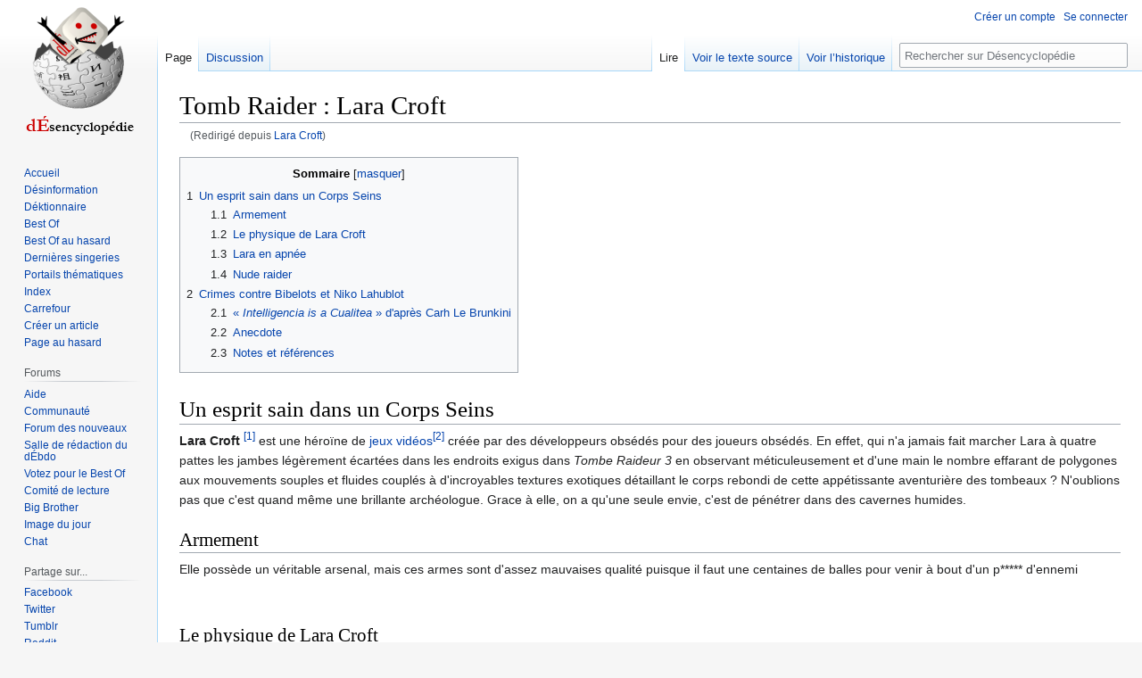

--- FILE ---
content_type: text/html; charset=UTF-8
request_url: https://desencyclopedie.org/wiki/Lara_Croft
body_size: 12810
content:
<!DOCTYPE html>
<html class="client-nojs" lang="fr" dir="ltr">
<head>
<meta charset="UTF-8"/>
<title>Tomb Raider : Lara Croft — Désencyclopédie</title>
<script>document.documentElement.className="client-js";RLCONF={"wgBreakFrames":false,"wgSeparatorTransformTable":[",\t."," \t,"],"wgDigitTransformTable":["",""],"wgDefaultDateFormat":"dmy","wgMonthNames":["","janvier","février","mars","avril","mai","juin","juillet","août","septembre","octobre","novembre","décembre"],"wgRequestId":"45a086400e55094fb769b6a7","wgCSPNonce":false,"wgCanonicalNamespace":"","wgCanonicalSpecialPageName":false,"wgNamespaceNumber":0,"wgPageName":"Tomb_Raider_:_Lara_Croft","wgTitle":"Tomb Raider : Lara Croft","wgCurRevisionId":757516,"wgRevisionId":757516,"wgArticleId":4878,"wgIsArticle":true,"wgIsRedirect":false,"wgAction":"view","wgUserName":null,"wgUserGroups":["*"],"wgCategories":["Pages utilisant la fonction d’analyseur DynamicPageList3","Derick","Internet","Super-héros","Femme intrigante","Jeu vidéo"],"wgPageContentLanguage":"fr","wgPageContentModel":"wikitext","wgRelevantPageName":"Tomb_Raider_:_Lara_Croft","wgRelevantArticleId":4878,"wgIsProbablyEditable"
:false,"wgRelevantPageIsProbablyEditable":false,"wgRestrictionEdit":[],"wgRestrictionMove":[],"wgRedirectedFrom":"Lara_Croft","wgMFDisplayWikibaseDescriptions":{"search":false,"nearby":false,"watchlist":false,"tagline":false},"wgVisualEditor":{"pageLanguageCode":"fr","pageLanguageDir":"ltr","pageVariantFallbacks":"fr"},"wgVector2022PreviewPages":[],"wgULSAcceptLanguageList":[],"wgULSCurrentAutonym":"français","wgInternalRedirectTargetUrl":"/wiki/Tomb_Raider_:_Lara_Croft","wgEditSubmitButtonLabelPublish":false,"wgULSPosition":"interlanguage","wgULSisCompactLinksEnabled":true};RLSTATE={"site.styles":"ready","user.styles":"ready","user":"ready","user.options":"loading","ext.cite.styles":"ready","skins.vector.styles.legacy":"ready","ext.relatedArticles.styles":"ready","ext.visualEditor.desktopArticleTarget.noscript":"ready","ext.uls.interlanguage":"ready"};RLPAGEMODULES=["mediawiki.action.view.redirect","ext.cite.ux-enhancements","site","mediawiki.page.ready","mediawiki.toc",
"skins.vector.legacy.js","ext.relatedArticles.readMore.bootstrap","ext.visualEditor.desktopArticleTarget.init","ext.visualEditor.targetLoader","ext.urlShortener.toolbar","ext.uls.compactlinks","ext.uls.interface"];</script>
<script>(RLQ=window.RLQ||[]).push(function(){mw.loader.implement("user.options@12s5i",function($,jQuery,require,module){mw.user.tokens.set({"patrolToken":"+\\","watchToken":"+\\","csrfToken":"+\\"});});});</script>
<link rel="stylesheet" href="/w/load.php?lang=fr&amp;modules=ext.cite.styles%7Cext.relatedArticles.styles%7Cext.uls.interlanguage%7Cext.visualEditor.desktopArticleTarget.noscript%7Cskins.vector.styles.legacy&amp;only=styles&amp;skin=vector"/>
<script async="" src="/w/load.php?lang=fr&amp;modules=startup&amp;only=scripts&amp;raw=1&amp;skin=vector"></script>
<meta name="ResourceLoaderDynamicStyles" content=""/>
<link rel="stylesheet" href="/w/load.php?lang=fr&amp;modules=site.styles&amp;only=styles&amp;skin=vector"/>
<meta name="generator" content="MediaWiki 1.39.7"/>
<meta name="format-detection" content="telephone=no"/>
<meta name="twitter:card" content="summary_large_image"/>
<meta name="viewport" content="width=1000"/>
<link rel="apple-touch-icon" href="/w/Apple-touch-icon.png"/>
<link rel="icon" href="//images.uncyclomedia.co/desencyclopedie/fr/6/64/Favicon.ico"/>
<link rel="search" type="application/opensearchdescription+xml" href="/w/opensearch_desc.php" title="Désencyclopédie (fr)"/>
<link rel="EditURI" type="application/rsd+xml" href="https://desencyclopedie.org/w/api.php?action=rsd"/>
<link rel="license" href="/wiki/D%C3%A9sencyclop%C3%A9die:Copyright"/>
<link rel="alternate" type="application/atom+xml" title="Flux Atom de Désencyclopédie" href="/w/index.php?title=Sp%C3%A9cial:Modifications_r%C3%A9centes&amp;feed=atom"/>
<link rel="canonical" href="https://desencyclopedie.org/wiki/Tomb_Raider_:_Lara_Croft"/>
	<meta property="og:type" content="article"/>

	<meta property="og:site_name" content="Désencyclopédie"/>

	<meta property="og:title" content="Tomb Raider : Lara Croft"/>

	<meta property="og:url" content="https://desencyclopedie.org/wiki/Tomb_Raider_:_Lara_Croft"/>

<meta property="og:title" content="Tomb Raider : Lara Croft"/>
<meta property="og:site_name" content="Désencyclopédie"/>
<meta property="og:url" content="https://desencyclopedie.org/wiki/Tomb_Raider_:_Lara_Croft"/>
<meta property="og:image" content="https://images.uncyclomedia.co/desencyclopedie/fr/b/bc/Wiki.png"/>
<meta property="article:modified_time" content="2024-11-04T12:56:02Z"/>
<meta property="article:published_time" content="2024-11-04T12:56:02Z"/>
<script type="application/ld+json">{"@context":"http:\/\/schema.org","@type":"Article","name":"Tomb Raider : Lara Croft \u2014 D\u00e9sencyclop\u00e9die","headline":"Tomb Raider : Lara Croft \u2014 D\u00e9sencyclop\u00e9die","mainEntityOfPage":"<span class=\"mw-page-title-main\">Tomb Raider : Lara Croft<\/span>","identifier":"https:\/\/desencyclopedie.org\/wiki\/Tomb_Raider_:_Lara_Croft","url":"https:\/\/desencyclopedie.org\/wiki\/Tomb_Raider_:_Lara_Croft","dateModified":"2024-11-04T12:56:02Z","datePublished":"2024-11-04T12:56:02Z","image":{"@type":"ImageObject","url":"https:\/\/images.uncyclomedia.co\/desencyclopedie\/fr\/b\/bc\/Wiki.png"},"author":{"@type":"Organization","name":"D\u00e9sencyclop\u00e9die","url":"https:\/\/desencyclopedie.org","logo":{"@type":"ImageObject","url":"https:\/\/images.uncyclomedia.co\/desencyclopedie\/fr\/b\/bc\/Wiki.png","caption":"D\u00e9sencyclop\u00e9die"}},"publisher":{"@type":"Organization","name":"D\u00e9sencyclop\u00e9die","url":"https:\/\/desencyclopedie.org","logo":{"@type":"ImageObject","url":"https:\/\/images.uncyclomedia.co\/desencyclopedie\/fr\/b\/bc\/Wiki.png","caption":"D\u00e9sencyclop\u00e9die"}},"potentialAction":{"@type":"SearchAction","target":"https:\/\/desencyclopedie.org\/w\/index.php?title=Sp%C3%A9cial:Search&search={search_term}","query-input":"required name=search_term"}}</script>
</head>
<body class="mediawiki ltr sitedir-ltr mw-hide-empty-elt ns-0 ns-subject page-Tomb_Raider_Lara_Croft rootpage-Tomb_Raider_Lara_Croft skin-vector action-view skin-vector-legacy vector-feature-language-in-header-enabled vector-feature-language-in-main-page-header-disabled vector-feature-language-alert-in-sidebar-disabled vector-feature-sticky-header-disabled vector-feature-sticky-header-edit-disabled vector-feature-table-of-contents-disabled vector-feature-visual-enhancement-next-disabled"><div id="mw-page-base" class="noprint"></div>
<div id="mw-head-base" class="noprint"></div>
<div id="content" class="mw-body" role="main">
	<a id="top"></a>
	<div id="siteNotice"></div>
	<div class="mw-indicators">
	</div>
	<h1 id="firstHeading" class="firstHeading mw-first-heading"><span class="mw-page-title-main">Tomb Raider : Lara Croft</span></h1>
	<div id="bodyContent" class="vector-body">
		<div id="siteSub" class="noprint">Un article de la désencyclopédie.</div>
		<div id="contentSub"><span class="mw-redirectedfrom">(Redirigé depuis <a href="/w/index.php?title=Lara_Croft&amp;redirect=no" class="mw-redirect" title="Lara Croft">Lara Croft</a>)</span></div>
		<div id="contentSub2"></div>
		
		<div id="jump-to-nav"></div>
		<a class="mw-jump-link" href="#mw-head">Aller à la navigation</a>
		<a class="mw-jump-link" href="#searchInput">Aller à la recherche</a>
		<div id="mw-content-text" class="mw-body-content mw-content-ltr" lang="fr" dir="ltr"><div class="mw-parser-output"><div id="toc" class="toc" role="navigation" aria-labelledby="mw-toc-heading"><input type="checkbox" role="button" id="toctogglecheckbox" class="toctogglecheckbox" style="display:none" /><div class="toctitle" lang="fr" dir="ltr"><h2 id="mw-toc-heading">Sommaire</h2><span class="toctogglespan"><label class="toctogglelabel" for="toctogglecheckbox"></label></span></div>
<ul>
<li class="toclevel-1 tocsection-1"><a href="#Un_esprit_sain_dans_un_Corps_Seins"><span class="tocnumber">1</span> <span class="toctext">Un esprit sain dans un Corps Seins</span></a>
<ul>
<li class="toclevel-2 tocsection-2"><a href="#Armement"><span class="tocnumber">1.1</span> <span class="toctext">Armement</span></a></li>
<li class="toclevel-2 tocsection-3"><a href="#Le_physique_de_Lara_Croft"><span class="tocnumber">1.2</span> <span class="toctext">Le physique de Lara Croft</span></a></li>
<li class="toclevel-2 tocsection-4"><a href="#Lara_en_apnée"><span class="tocnumber">1.3</span> <span class="toctext">Lara en apnée</span></a></li>
<li class="toclevel-2 tocsection-5"><a href="#Nude_raider"><span class="tocnumber">1.4</span> <span class="toctext">Nude raider</span></a></li>
</ul>
</li>
<li class="toclevel-1 tocsection-6"><a href="#Crimes_contre_Bibelots_et_Niko_Lahublot"><span class="tocnumber">2</span> <span class="toctext">Crimes contre Bibelots et Niko Lahublot</span></a>
<ul>
<li class="toclevel-2 tocsection-7"><a href="#«_Intelligencia_is_a_Cualitea_»_d&#39;après_Carh_Le_Brunkini"><span class="tocnumber">2.1</span> <span class="toctext">«&#160;<i>Intelligencia is a Cualitea</i>&#160;» d'après Carh Le Brunkini</span></a></li>
<li class="toclevel-2 tocsection-8"><a href="#Anecdote"><span class="tocnumber">2.2</span> <span class="toctext">Anecdote</span></a></li>
<li class="toclevel-2 tocsection-9"><a href="#Notes_et_références"><span class="tocnumber">2.3</span> <span class="toctext">Notes et références</span></a></li>
</ul>
</li>
</ul>
</div>

<h1><span class="mw-headline" id="Un_esprit_sain_dans_un_Corps_Seins">Un esprit sain dans un Corps Seins</span></h1>
<p><b>Lara Croft</b>  <sup id="cite_ref-1" class="reference"><a href="#cite_note-1">&#91;1&#93;</a></sup> est une héroïne de <a href="/wiki/Jeu_vid%C3%A9o" title="Jeu vidéo">jeux vidéos</a><sup id="cite_ref-2" class="reference"><a href="#cite_note-2">&#91;2&#93;</a></sup> créée par des développeurs obsédés pour des joueurs obsédés. En effet, qui n'a jamais fait marcher Lara à quatre pattes les jambes légèrement écartées dans les endroits exigus dans <i>Tombe Raideur 3</i> en observant méticuleusement et d'une main le nombre effarant de polygones aux mouvements souples et fluides couplés à d'incroyables textures exotiques détaillant le corps rebondi de cette appétissante aventurière des tombeaux&#160;?
N'oublions pas que c'est quand même une brillante archéologue. Grace à elle, on a qu'une seule envie, c'est de pénétrer dans des cavernes humides.
</p>
<h2><span class="mw-headline" id="Armement">Armement</span></h2>
<p>Elle possède un véritable arsenal, mais ces armes sont d'assez mauvaises qualité puisque il faut une centaines de balles pour venir à bout d'un p***** d'ennemi
</p><p><br />
</p>
<h2><span class="mw-headline" id="Le_physique_de_Lara_Croft">Le physique de Lara Croft</span></h2>
<p>Lara Croft est très très bonne, en gymnastique, car elle arrive à faire des saut périlleux de 2 mètres de haut tout en faisant une roulade en même temps.
Elle alterne aussi les cascades et les combats. On peut dire qu'elle a doublement la pêche.<sup id="cite_ref-3" class="reference"><a href="#cite_note-3">&#91;3&#93;</a></sup>
</p>
<h2><span id="Lara_en_apn.C3.A9e"></span><span class="mw-headline" id="Lara_en_apnée">Lara en apnée</span></h2>
<p>Grâce à une forte capacité pulmonaire, Lara est capable de rester plusieurs minutes en apnée.
</p>
<h2><span class="mw-headline" id="Nude_raider">Nude raider</span></h2>
<p>Non, il n'existe pas de code pour mettre lara à poil!
</p><p>Et en plus ils ont aucun intérêt...
</p>
<h1><span class="mw-headline" id="Crimes_contre_Bibelots_et_Niko_Lahublot">Crimes contre Bibelots et Niko Lahublot</span></h1>
<p>Lara Croft est aujourd'hui recherchée pour braconnage à cause de l'abattage massif d'espèces en voie d'extinction à coup d'armes de chasse non réglementaires. En effet, elle a exterminé le nombre ahurissant de 28 tigres, 59 lionnes, 35 gorilles et un dragon unique en son genre&#160;! Lara Croft semble avoir également pour passe-temps favori (du moins dans sa jeunesse) la séquestration de son vieux et lent serviteur dans un frigo de stockage à viandes...
</p>
<table align="center" cellpadding="5" cellspacing="5" style="background-color: #ddddff; border: solid 1px #B19F95">
<tbody><tr>
<td rowspan="2"><div class="floatright"><a href="/wiki/Fichier:Inspecteur_derrick.jpg" class="image"><img alt="Inspecteur derrick.jpg" src="//images.uncyclomedia.co/desencyclopedie/fr/thumb/1/15/Inspecteur_derrick.jpg/150px-Inspecteur_derrick.jpg" decoding="async" width="150" height="100" srcset="//images.uncyclomedia.co/desencyclopedie/fr/thumb/1/15/Inspecteur_derrick.jpg/225px-Inspecteur_derrick.jpg 1.5x, //images.uncyclomedia.co/desencyclopedie/fr/thumb/1/15/Inspecteur_derrick.jpg/300px-Inspecteur_derrick.jpg 2x" /></a></div>
</td>
<td><b>L'inspecteur Derrick radote&#160;:</b>
</td></tr>
<tr>
<td><i>&lt;&lt; Le report de la retraite a rajeuni mon audimat... &gt;&gt;</i>
</td></tr></tbody></table>
<p><br style="clear:both" />
</p><p><br />
</p>
<h2><span id=".C2.AB_Intelligencia_is_a_Cualitea_.C2.BB_d.27apr.C3.A8s_Carh_Le_Brunkini"></span><span class="mw-headline" id="«_Intelligencia_is_a_Cualitea_»_d'après_Carh_Le_Brunkini">«&#160;<i>Intelligencia is a Cualitea</i>&#160;» d'après Carh Le Brunkini</span></h2>
<p>Hmm, mais que vois-je&#160;?! Est-ce le minois d'un Crotale constipé&#160;? Non, c'est le nouveau Aid and Show-Her, un shampoing qui ravira les femmes les plus ... <b>Super</b> Mega <b>Sti</b>-le <b>Ciel</b>&#160;!  Et Lara Croft sponsorise ce nouveau shampoo-riture pour que le corps de rêve que vous avez devienne autrement identique&#160;! Ce sont des années de recherche sur le gène de la Connerose qui ont menés à ce nouveau produit naturel <sup id="cite_ref-4" class="reference"><a href="#cite_note-4">&#91;4&#93;</a></sup>.
</p><p>Aussi, Lara Croft a un  <b>Q</b>-10X + <b>I</b> très... attirant, ce qui laisse les femmes des joueurs obsédés rêveuses d'avoir un Q.I. aussi étendu que la surface d'une crêpe cuite dans une huître. Mais, il y a mieux encore, le nouveau Spécial K-ilo est pour vous&#160;! Des années de recherche dans le chocolat synthétique nous ont amenés à conclure que nos céréales ne font pas grossir <sup id="cite_ref-5" class="reference"><a href="#cite_note-5">&#91;5&#93;</a></sup>. Il faut préciser que l'alter-ego de Lara Croft, Laurent Craft, est considéré à l'heure actuelle comme l'un des plus grands super héros de ce siècle.
</p>
<div class="thumb tright"><div class="thumbinner" style="width:502px;"><a href="/wiki/Fichier:Feuille_de_Chou.gif" class="image"><img alt="" src="//images.uncyclomedia.co/desencyclopedie/fr/thumb/e/ef/Feuille_de_Chou.gif/500px-Feuille_de_Chou.gif" decoding="async" width="500" height="301" class="thumbimage" srcset="//images.uncyclomedia.co/desencyclopedie/fr/thumb/e/ef/Feuille_de_Chou.gif/750px-Feuille_de_Chou.gif 1.5x, //images.uncyclomedia.co/desencyclopedie/fr/thumb/e/ef/Feuille_de_Chou.gif/1000px-Feuille_de_Chou.gif 2x" /></a>  <div class="thumbcaption"><div class="magnify"><a href="/wiki/Fichier:Feuille_de_Chou.gif" class="internal" title="Agrandir"></a></div>Offre exceptionnelle&#160;: Votre Journal préféré a plus de pages pour le même prix&#160;!</div></div></div>
<p><br />
<i>Remarque&#160;:</i> À ne pas confondre avec le Lard a Crosses qui est une spécialité de jambon de la ville de Parmesan (disponible en Import par la voie des Cochons d'Inde) et à ne pas confondre avec <a href="/wiki/Manga" title="Manga">d'autres horreurs</a> faites par des développeurs japonais.
</p>
<h2><span class="mw-headline" id="Anecdote">Anecdote</span></h2>
<p>Il est faux de dire que quand on joue à Tomb Raider, on passe son temps à mater le postérieur de l’héroïne. On peut aussi admirer ses hanches quand elle fait le poirier...
</p>
<h2><span id="Notes_et_r.C3.A9f.C3.A9rences"></span><span class="mw-headline" id="Notes_et_références">Notes et références</span></h2>
<div class="mw-references-wrap"><ol class="references">
<li id="cite_note-1"><span class="mw-cite-backlink"><a href="#cite_ref-1">↑</a></span> <span class="reference-text">ou Lara Crotte appelé au Québec</span>
</li>
<li id="cite_note-2"><span class="mw-cite-backlink"><a href="#cite_ref-2">↑</a></span> <span class="reference-text">et non du porto</span>
</li>
<li id="cite_note-3"><span class="mw-cite-backlink"><a href="#cite_ref-3">↑</a></span> <span class="reference-text">ce qui en fait une super femme</span>
</li>
<li id="cite_note-4"><span class="mw-cite-backlink"><a href="#cite_ref-4">↑</a></span> <span class="reference-text">Fabriqué sans additif chimique après l'assemblage et la vente en grande distribution</span>
</li>
<li id="cite_note-5"><span class="mw-cite-backlink"><a href="#cite_ref-5">↑</a></span> <span class="reference-text">Le régime doit être adapté à la masse corporelle de la personne et les résultats ne sont valables que dans un bol de 10 mm² au maximum</span>
</li>
</ol></div>
<p>&#160;
</p>
<table style="margin:0 auto; border:solid; color:#000000; background:#ef7800" align="center" cellpadding="8">

<tbody><tr>
<th align="center" style="background:#ea4f00; color:#000000"><div class="floatleft"><a href="/wiki/Fichier:ModeleHeros.jpg" class="image"><img alt="ModeleHeros.jpg" src="//images.uncyclomedia.co/desencyclopedie/fr/thumb/d/db/ModeleHeros.jpg/80px-ModeleHeros.jpg" decoding="async" width="80" height="66" srcset="//images.uncyclomedia.co/desencyclopedie/fr/thumb/d/db/ModeleHeros.jpg/120px-ModeleHeros.jpg 1.5x, //images.uncyclomedia.co/desencyclopedie/fr/thumb/d/db/ModeleHeros.jpg/160px-ModeleHeros.jpg 2x" /></a></div><br /><b>Agents secrets, Héros et autres armes de destruction massives humaines qui font des cascades de ouf en mangeant un nombre ahurissant d'adversaires avec des techniques d'arts martiaux ou d'arts mafeux démentielles tous les jours au petit déjeuner</b>
</th></tr>
<tr>
<td align="center">
<p><b><a href="/wiki/Agent_ZZZ" title="Agent ZZZ">Agent ZZZ</a> • <a href="/wiki/James_Bond" title="James Bond">James Bond</a> • <a href="/wiki/Jedi" title="Jedi">Jedi</a> • <a href="/wiki/Ken_le_survivant" title="Ken le survivant">Kenshiro</a> • <a href="/wiki/Lara_Croft" class="mw-redirect" title="Lara Croft">Lara Croft</a> • <a href="/wiki/Saint_Seiya" title="Saint Seiya">Les Chevaliers Du Zodiaque</a> • <a href="/wiki/Immortel" title="Immortel">Les immortels</a> • <a href="/wiki/Sam_Fisher" title="Sam Fisher">Sam Fisher</a> • <a href="/wiki/Solid_Snake" title="Solid Snake">Solid Snake</a> • <a href="/wiki/SOS_Croco" title="SOS Croco">SOS Croco</a> • <a href="/wiki/Totally_Spies!" title="Totally Spies!">Totally Spies!</a> • <a href="/wiki/Emo" class="mw-redirect" title="Emo">Emo Rangers</a> </b>
</p>
</td></tr>
</tbody></table>
<p><br clear="all" />
</p>
<table class="WSerieH" id="Planète" style="width:100%; margin:0 auto; background-color:#cedaf2; padding:5px; border:1px solid #003399">
<tbody><tr>
<td align="center" bgcolor="#003399"><font color="white"> <b>Les Super Héros&#160;! Heureusement qu'ils sont là&#160;! Ils vont sauver le monde&#160;!</b>
</font></td></tr>
<tr>
<td align="center"><div class="floatleft"><a href="/wiki/Fichier:Batgirl.gif" class="image"><img alt="Batgirl.gif" src="//images.uncyclomedia.co/desencyclopedie/fr/thumb/a/a5/Batgirl.gif/170px-Batgirl.gif" decoding="async" width="170" height="124" srcset="//images.uncyclomedia.co/desencyclopedie/fr/thumb/a/a5/Batgirl.gif/255px-Batgirl.gif 1.5x, //images.uncyclomedia.co/desencyclopedie/fr/a/a5/Batgirl.gif 2x" /></a></div> <big><font color="yellow">·</font></big><br /><a href="/wiki/Ashrita_Furman" title="Ashrita Furman">Ashritafur Man</a> • <a href="/wiki/Batman" title="Batman">Batman</a> • <a href="/wiki/Bruce_Willis" title="Bruce Willis">Bruce Willis</a> • <a href="/wiki/Capitaine_Flam" class="mw-redirect" title="Capitaine Flam">Capitaine Flam</a> • <a href="/wiki/Chuckworm_Norris" title="Chuckworm Norris">Chuckworm Norris</a> • <a href="/wiki/Emo" class="mw-redirect" title="Emo">Emo Rangers</a> • <a href="/wiki/Goldorak" title="Goldorak">Goldorak</a> • <a href="/wiki/Iron_Man" title="Iron Man">Iron Man</a> • <a href="/wiki/Justicier_De_Parking" title="Justicier De Parking">Justicier De Parking</a> • <a href="/wiki/Lara_Croft" class="mw-redirect" title="Lara Croft">Lara Croft</a> • <a href="/wiki/Ligue_des_H%C3%A9ros_Super" title="Ligue des Héros Super">la Ligue des Héros Super</a> • <a href="/wiki/Ma_bite_c%27est_de_la_dynamite" title="Ma bite c&#39;est de la dynamite">Ma bite c'est de la dynamite</a> • <a href="/wiki/MacGyver" title="MacGyver">MacGyver</a> • <a href="/wiki/Mickael_Vendetta" class="mw-redirect" title="Mickael Vendetta">Mickael Vendetta</a> • <a href="/wiki/Musclor" title="Musclor">Musclor</a> • <a href="/wiki/Musulman" title="Musulman">Musulman</a> • <a href="/wiki/Petoman" title="Petoman">Petoman</a> • <a href="/wiki/Spiderman" title="Spiderman">Spiderman</a> • <a href="/wiki/Super_Paki" title="Super Paki">Super Paki</a> • <a href="/wiki/Superman" title="Superman">Superman</a> (et <a href="/wiki/Clark_Kent" title="Clark Kent">Clark Kent</a>) • <a href="/wiki/The_Strokes" title="The Strokes">The Strokes</a> • <a href="/wiki/X-Men" class="mw-redirect" title="X-Men">X-Men</a> • <a href="/wiki/Zorro" title="Zorro">Zorro</a>
</td></tr></tbody></table>
<p><br style="clear:both" />
</p>
<table class="WSerieH" id="Planète" style="margin:0 auto; background-color:#FF99FF; padding:5px; border:2px solid #CC33CC">
<tbody><tr>
<td align="center" bgcolor="#CC33CC"><font color="white"> <b>Des femmes... intrigantes</b>
</font></td></tr>
<tr>
<td align="center"><div class="floatleft"><a href="/wiki/Fichier:Paris_Hilton_PopArt.jpg" class="image"><img alt="Paris Hilton PopArt.jpg" src="//images.uncyclomedia.co/desencyclopedie/fr/thumb/9/97/Paris_Hilton_PopArt.jpg/130px-Paris_Hilton_PopArt.jpg" decoding="async" width="130" height="91" srcset="//images.uncyclomedia.co/desencyclopedie/fr/thumb/9/97/Paris_Hilton_PopArt.jpg/195px-Paris_Hilton_PopArt.jpg 1.5x, //images.uncyclomedia.co/desencyclopedie/fr/thumb/9/97/Paris_Hilton_PopArt.jpg/260px-Paris_Hilton_PopArt.jpg 2x" /></a></div> <big><font color="yellow">·</font></big><small><a href="/wiki/Amanda_Lear" title="Amanda Lear">Amanda Lear</a> • <a href="/wiki/Am%C3%A9lie_Nothomb" title="Amélie Nothomb">Amélie Nothomb</a> • <a href="/wiki/Bernadette_Scoubidou" title="Bernadette Scoubidou">Bernadette Scoubidou</a> • <a href="/wiki/Bernadette_Soubirous" title="Bernadette Soubirous">Bernadette Soubirous</a> • <a href="/wiki/Britney_Spears" title="Britney Spears">Britney Spears</a> • <a href="/wiki/Carla_Bruni" title="Carla Bruni">Carla Bruni</a> • <a href="/wiki/Cassandre" title="Cassandre">Cassandre</a> • <a href="/wiki/Femme_%C3%A0_barbe" title="Femme à barbe">Carrie Fisher</a> • <a href="/wiki/Catherine_S%C3%A9gurane" title="Catherine Ségurane">Catherine Ségurane</a> • <a href="/wiki/Femme_%C3%A0_barbe" title="Femme à barbe">Clémentine Delait</a> • <a href="/wiki/Dalida" title="Dalida">Dalida</a> • <a href="/wiki/Dame_Marozia" title="Dame Marozia">Dame Marozia</a> • <a href="/wiki/Elizabeth_Teissier" title="Elizabeth Teissier">Elizabeth Teissier</a> • <a href="/wiki/%C3%88ve" title="Ève">Ève</a> • <a href="/wiki/Goldevaine_de_Navarre" title="Goldevaine de Navarre">Goldevaine de Navarre</a> • <a href="/wiki/Ingrid_Betancourt" title="Ingrid Betancourt">Ingrid Betancourt</a> • <a href="/wiki/Jeanne_d%27Arc" title="Jeanne d&#39;Arc">Jeanne d'Arc</a> • <a href="/wiki/La_belle_H%C3%A9l%C3%A8ne" title="La belle Hélène">La belle Hélène</a> • <a href="/wiki/Lady_Diana" title="Lady Diana">Lady Diana</a> • <a href="/wiki/Lara_Croft" class="mw-redirect" title="Lara Croft">Lara Croft</a> • <a href="/wiki/La_Vierge_Marie" title="La Vierge Marie">La Vierge Marie</a> • <a href="/wiki/Laure_Manaudou" title="Laure Manaudou">Laure Manaudou</a> • <a href="/wiki/Godivisme" title="Godivisme">Lady Godiva</a> • <a href="/wiki/Lorie" title="Lorie">Lorie</a> • <a href="/wiki/Marie-Antoinette" class="mw-redirect" title="Marie-Antoinette">Marie-Antoinette</a> • <a href="/wiki/Marie-Madeleine" title="Marie-Madeleine">Marie-Madeleine</a> • <a href="/wiki/M%C3%A8re_Teresa" title="Mère Teresa">Mère Teresa</a> • <a href="/wiki/Monica_Lewinsky" class="mw-redirect" title="Monica Lewinsky">Monica Lewinsky</a> • <a href="/wiki/Olimpia_Maidalchini" title="Olimpia Maidalchini">Olimpia Maidalchini</a> • <a href="/wiki/Pamela_Anderson" title="Pamela Anderson">Pamela Anderson</a> • <a href="/wiki/Papesse_Jeanne" title="Papesse Jeanne">Papesse Jeanne</a> • <a href="/wiki/Paris_Hilton" title="Paris Hilton">Paris Hilton</a> • <a href="/wiki/Scarlett_Johansson" title="Scarlett Johansson">Scarlett Johansson</a> • <a href="/wiki/S%C3%A9gol%C3%A8ne_Royal" title="Ségolène Royal">Ségolène Royal</a> • <a href="/wiki/Trimammophilie" title="Trimammophilie">Sainte Gwenn</a> • <a href="/wiki/Val%C3%A9rie_Damidot" title="Valérie Damidot">Valérie Damidot</a> • <a href="/wiki/Femme_%C3%A0_barbe" title="Femme à barbe">Sainte Wilgeforte</a> • <a href="/wiki/S%C5%93ur_Emmanuelle" title="Sœur Emmanuelle">Sœur Emmanuelle</a> • <a href="/wiki/Ta_m%C3%A8re" class="mw-redirect" title="Ta mère">Ta mère</a> • <a href="/wiki/Zahia_Dehar" title="Zahia Dehar">Zahia Dehar</a>
</small></td></tr></tbody></table>
<p><br />
</p>
<table border="0" cellpadding="0" width="100%" style="border:solid #66A7CC 1px; margin:0em ; background-color: #FCFFFF; font-size: 100%;">

<tbody><tr>
<td align="center"><a href="/wiki/Fichier:Rubik.png" class="image"><img alt="Rubik.png" src="//images.uncyclomedia.co/desencyclopedie/fr/thumb/2/2a/Rubik.png/30px-Rubik.png" decoding="async" width="30" height="30" srcset="//images.uncyclomedia.co/desencyclopedie/fr/thumb/2/2a/Rubik.png/45px-Rubik.png 1.5x, //images.uncyclomedia.co/desencyclopedie/fr/thumb/2/2a/Rubik.png/60px-Rubik.png 2x" /></a>&#160;&#160;<b><a href="/wiki/Portail:Jeux_et_jouets" title="Portail:Jeux et jouets">Portail des jeux et jouets</a></b>
</td></tr></tbody></table><p><br style="clear:both" />
</p><p><br />
</p>
<div style="clear:both; margin-top: 3em">
<div class="vboinfobox" style="margin: auto;">Cet article a une chance non nulle de figurer dans le <a href="/wiki/Cat%C3%A9gorie:BestOf" title="Catégorie:BestOf">Best Of</a> ou de ne pas en être.<br />S'il vous a enthousiasmé, votez pour lui sur sa <a rel="nofollow" class="external text" href="https://desencyclopedie.org/w/index.php?title=Tomb_Raider_:_Lara_Croft&amp;action=edit&amp;prefix=Forum:VBO/&amp;preload=Modèle:Blablolalie&amp;create=VBO&amp;editintro=Modèle:Blablo_Picasso">page de vote</a>&#160;! Ou pas.</div>
</div>
<!-- 
NewPP limit report
Cached time: 20260102000119
Cache expiry: 2592000
Reduced expiry: false
Complications: [show‐toc]
CPU time usage: 0.068 seconds
Real time usage: 0.091 seconds
Preprocessor visited node count: 188/1000000
Post‐expand include size: 5208/2097152 bytes
Template argument size: 55/2097152 bytes
Highest expansion depth: 8/100
Expensive parser function count: 1/100
Unstrip recursion depth: 0/20
Unstrip post‐expand size: 1446/5000000 bytes
-->
<!--
Transclusion expansion time report (%,ms,calls,template)
100.00%   24.568      1 -total
 50.74%   12.466      1 Modèle:VBO
 22.35%    5.491      1 Modèle:Vedette
 19.24%    4.726      1 Modèle:Lien_vers_VBO
 12.52%    3.076      1 Modèle:Lien_vers_portail
  4.77%    1.171      1 Modèle:Héros
  4.75%    1.167      1 Portail:Jeux_et_jouets/lien
  4.02%    0.988      1 Modèle:Femmes_intrigantes
  3.98%    0.979      3 Modèle:Clr
  3.79%    0.932      1 Modèle:C
-->

<!-- Saved in parser cache with key uncy_fr:pcache:idhash:4878-0!canonical and timestamp 20260102000119 and revision id 757516.
 -->
</div>
<div class="printfooter" data-nosnippet="">Récupérée de «&#160;<a dir="ltr" href="https://desencyclopedie.org/w/index.php?title=Tomb_Raider_:_Lara_Croft&amp;oldid=757516">https://desencyclopedie.org/w/index.php?title=Tomb_Raider_:_Lara_Croft&amp;oldid=757516</a>&#160;»</div></div>
		<div id="catlinks" class="catlinks" data-mw="interface"><div id="mw-normal-catlinks" class="mw-normal-catlinks"><a href="/wiki/Sp%C3%A9cial:Cat%C3%A9gories" title="Spécial:Catégories">Catégories</a> : <ul><li><a href="/wiki/Cat%C3%A9gorie:Pages_utilisant_la_fonction_d%E2%80%99analyseur_DynamicPageList3" title="Catégorie:Pages utilisant la fonction d’analyseur DynamicPageList3">Pages utilisant la fonction d’analyseur DynamicPageList3</a></li><li><a href="/w/index.php?title=Cat%C3%A9gorie:Derick&amp;action=edit&amp;redlink=1" class="new" title="Catégorie:Derick (page inexistante)">Derick</a></li><li><a href="/wiki/Cat%C3%A9gorie:Internet" title="Catégorie:Internet">Internet</a></li><li><a href="/wiki/Cat%C3%A9gorie:Super-h%C3%A9ros" title="Catégorie:Super-héros">Super-héros</a></li><li><a href="/wiki/Cat%C3%A9gorie:Femme_intrigante" title="Catégorie:Femme intrigante">Femme intrigante</a></li><li><a href="/wiki/Cat%C3%A9gorie:Jeu_vid%C3%A9o" title="Catégorie:Jeu vidéo">Jeu vidéo</a></li></ul></div></div>
	</div>
</div>
<div id='mw-data-after-content'>
	<div class="read-more-container"></div>
</div>

<div id="mw-navigation">
	<h2>Menu de navigation</h2>
	<div id="mw-head">
		

<nav id="p-personal" class="vector-menu mw-portlet mw-portlet-personal vector-user-menu-legacy" aria-labelledby="p-personal-label" role="navigation"  >
	<h3
		id="p-personal-label"
		
		class="vector-menu-heading "
	>
		<span class="vector-menu-heading-label">Outils personnels</span>
	</h3>
	<div class="vector-menu-content">
		
		<ul class="vector-menu-content-list"><li id="pt-createaccount" class="mw-list-item"><a href="/w/index.php?title=Sp%C3%A9cial:Cr%C3%A9er_un_compte&amp;returnto=Tomb+Raider+%3A+Lara+Croft" title="Nous vous encourageons à créer un compte utilisateur et vous connecter ; ce n’est cependant pas obligatoire."><span>Créer un compte</span></a></li><li id="pt-login" class="mw-list-item"><a href="/w/index.php?title=Sp%C3%A9cial:Connexion&amp;returnto=Tomb+Raider+%3A+Lara+Croft" title="Nous vous encourageons à vous connecter ; ce n’est cependant pas obligatoire. [o]" accesskey="o"><span>Se connecter</span></a></li></ul>
		
	</div>
</nav>

		<div id="left-navigation">
			

<nav id="p-namespaces" class="vector-menu mw-portlet mw-portlet-namespaces vector-menu-tabs vector-menu-tabs-legacy" aria-labelledby="p-namespaces-label" role="navigation"  >
	<h3
		id="p-namespaces-label"
		
		class="vector-menu-heading "
	>
		<span class="vector-menu-heading-label">Espaces de noms</span>
	</h3>
	<div class="vector-menu-content">
		
		<ul class="vector-menu-content-list"><li id="ca-nstab-main" class="selected mw-list-item"><a href="/wiki/Tomb_Raider_:_Lara_Croft" title="Voir la page [c]" accesskey="c"><span>Page</span></a></li><li id="ca-talk" class="mw-list-item"><a href="/wiki/Discussion:Tomb_Raider_:_Lara_Croft" rel="discussion" title="Discussion au sujet de cette page de contenu [t]" accesskey="t"><span>Discussion</span></a></li></ul>
		
	</div>
</nav>

			

<nav id="p-variants" class="vector-menu mw-portlet mw-portlet-variants emptyPortlet vector-menu-dropdown" aria-labelledby="p-variants-label" role="navigation"  >
	<input type="checkbox"
		id="p-variants-checkbox"
		role="button"
		aria-haspopup="true"
		data-event-name="ui.dropdown-p-variants"
		class="vector-menu-checkbox"
		aria-labelledby="p-variants-label"
	/>
	<label
		id="p-variants-label"
		 aria-label="Modifier la variante de langue"
		class="vector-menu-heading "
	>
		<span class="vector-menu-heading-label">français</span>
	</label>
	<div class="vector-menu-content">
		
		<ul class="vector-menu-content-list"></ul>
		
	</div>
</nav>

		</div>
		<div id="right-navigation">
			

<nav id="p-views" class="vector-menu mw-portlet mw-portlet-views vector-menu-tabs vector-menu-tabs-legacy" aria-labelledby="p-views-label" role="navigation"  >
	<h3
		id="p-views-label"
		
		class="vector-menu-heading "
	>
		<span class="vector-menu-heading-label">Affichages</span>
	</h3>
	<div class="vector-menu-content">
		
		<ul class="vector-menu-content-list"><li id="ca-view" class="selected mw-list-item"><a href="/wiki/Tomb_Raider_:_Lara_Croft"><span>Lire</span></a></li><li id="ca-viewsource" class="mw-list-item"><a href="/w/index.php?title=Tomb_Raider_:_Lara_Croft&amp;action=edit" title="Cette page est protégée.&#10;Vous pouvez toutefois en visualiser la source. [e]" accesskey="e"><span>Voir le texte source</span></a></li><li id="ca-history" class="mw-list-item"><a href="/w/index.php?title=Tomb_Raider_:_Lara_Croft&amp;action=history" title="Historique des versions de cette page [h]" accesskey="h"><span>Voir l’historique</span></a></li></ul>
		
	</div>
</nav>

			

<nav id="p-cactions" class="vector-menu mw-portlet mw-portlet-cactions emptyPortlet vector-menu-dropdown" aria-labelledby="p-cactions-label" role="navigation"  title="Plus d’options" >
	<input type="checkbox"
		id="p-cactions-checkbox"
		role="button"
		aria-haspopup="true"
		data-event-name="ui.dropdown-p-cactions"
		class="vector-menu-checkbox"
		aria-labelledby="p-cactions-label"
	/>
	<label
		id="p-cactions-label"
		
		class="vector-menu-heading "
	>
		<span class="vector-menu-heading-label">Plus</span>
	</label>
	<div class="vector-menu-content">
		
		<ul class="vector-menu-content-list"></ul>
		
	</div>
</nav>

			
<div id="p-search" role="search" class="vector-search-box-vue  vector-search-box-show-thumbnail vector-search-box-auto-expand-width vector-search-box">
	<div>
			<h3 >
				<label for="searchInput">Rechercher</label>
			</h3>
		<form action="/w/index.php" id="searchform"
			class="vector-search-box-form">
			<div id="simpleSearch"
				class="vector-search-box-inner"
				 data-search-loc="header-navigation">
				<input class="vector-search-box-input"
					 type="search" name="search" placeholder="Rechercher sur Désencyclopédie" aria-label="Rechercher sur Désencyclopédie" autocapitalize="sentences" title="Rechercher sur Désencyclopédie [f]" accesskey="f" id="searchInput"
				>
				<input type="hidden" name="title" value="Spécial:Recherche">
				<input id="mw-searchButton"
					 class="searchButton mw-fallbackSearchButton" type="submit" name="fulltext" title="Rechercher les pages comportant ce texte." value="Rechercher">
				<input id="searchButton"
					 class="searchButton" type="submit" name="go" title="Accédez à une page du même nom si elle existe" value="Lire">
			</div>
		</form>
	</div>
</div>

		</div>
	</div>
	

<div id="mw-panel">
	<div id="p-logo" role="banner">
		<a class="mw-wiki-logo" href="/wiki/Accueil"
			title="Visiter la page d’accueil"></a>
	</div>
	

<nav id="p-navigation" class="vector-menu mw-portlet mw-portlet-navigation vector-menu-portal portal" aria-labelledby="p-navigation-label" role="navigation"  >
	<h3
		id="p-navigation-label"
		
		class="vector-menu-heading "
	>
		<span class="vector-menu-heading-label">Navigation</span>
	</h3>
	<div class="vector-menu-content">
		
		<ul class="vector-menu-content-list"><li id="n-mainpage" class="mw-list-item"><a href="/wiki/Accueil" title="Visiter la page d’accueil du site [z]" accesskey="z"><span>Accueil</span></a></li><li id="n-Désinformation" class="mw-list-item"><a href="/wiki/D%C3%A9sinformation:Accueil"><span>Désinformation</span></a></li><li id="n-Déktionnaire" class="mw-list-item"><a href="/wiki/D%C3%A9ktionnaire"><span>Déktionnaire</span></a></li><li id="n-Best-Of" class="mw-list-item"><a href="/wiki/Cat%C3%A9gorie:BestOf"><span>Best Of</span></a></li><li id="n-Best-Of-au-hasard" class="mw-list-item"><a href="/wiki/Sp%C3%A9cial:RandomInCategory/BestOf"><span>Best Of au hasard</span></a></li><li id="n-recentchanges" class="mw-list-item"><a href="/wiki/Sp%C3%A9cial:Modifications_r%C3%A9centes" title="Liste des dernières singeries sur le wiki [r]" accesskey="r"><span>Dernières singeries</span></a></li><li id="n-Portails-thématiques" class="mw-list-item"><a href="/wiki/Portail:Accueil"><span>Portails thématiques</span></a></li><li id="n-Index" class="mw-list-item"><a href="/wiki/Cat%C3%A9gorie:Tout"><span>Index</span></a></li><li id="n-Carrefour" class="mw-list-item"><a href="/wiki/D%C3%A9sencyclop%C3%A9die:Carrefour"><span>Carrefour</span></a></li><li id="n-Créer-un-article" class="mw-list-item"><a href="/wiki/D%C3%A9sencyclop%C3%A9die:Cr%C3%A9er_Un_Article"><span>Créer un article</span></a></li><li id="n-randompage" class="mw-list-item"><a href="/wiki/Sp%C3%A9cial:Page_au_hasard" title="Afficher une page au hasard [x]" accesskey="x"><span>Page au hasard</span></a></li></ul>
		
	</div>
</nav>

	

<nav id="p-Forums" class="vector-menu mw-portlet mw-portlet-Forums vector-menu-portal portal" aria-labelledby="p-Forums-label" role="navigation"  >
	<h3
		id="p-Forums-label"
		
		class="vector-menu-heading "
	>
		<span class="vector-menu-heading-label">Forums</span>
	</h3>
	<div class="vector-menu-content">
		
		<ul class="vector-menu-content-list"><li id="n-Aide" class="mw-list-item"><a href="/wiki/Forum:%CE%91%CF%81%CF%89%CE%B3%CE%AE"><span>Aide</span></a></li><li id="n-portal" class="mw-list-item"><a href="/wiki/Forum:Des_singes" title="À propos du projet, ce que vous pouvez faire, où trouver les informations"><span>Communauté</span></a></li><li id="n-Forum-des-nouveaux" class="mw-list-item"><a href="/wiki/Forum:Des_singes/Forum_des_nouveaux"><span>Forum des nouveaux</span></a></li><li id="n-Salle-de-rédaction-du-dÉbdo" class="mw-list-item"><a href="/wiki/Forum:Des_singes/d%C3%89bdo/Janvier_2026"><span>Salle de rédaction du dÉbdo</span></a></li><li id="n-Votez-pour-le-Best-Of" class="mw-list-item"><a href="/wiki/Forum:VBO"><span>Votez pour le Best Of</span></a></li><li id="n-Comité-de-lecture" class="mw-list-item"><a href="/wiki/Forum:Devis_gratuit"><span>Comité de lecture</span></a></li><li id="n-Big-Brother" class="mw-list-item"><a href="/wiki/Forum:Big_Brother"><span>Big Brother</span></a></li><li id="n-Image-du-jour" class="mw-list-item"><a href="/wiki/Forum:Image_du_jour"><span>Image du jour</span></a></li><li id="n-Chat" class="mw-list-item"><a href="/wiki/D%C3%A9sencyclop%C3%A9die:Jabber"><span>Chat</span></a></li></ul>
		
	</div>
</nav>


<nav id="p-Partage_sur..." class="vector-menu mw-portlet mw-portlet-Partage_sur vector-menu-portal portal" aria-labelledby="p-Partage_sur...-label" role="navigation"  >
	<h3
		id="p-Partage_sur...-label"
		
		class="vector-menu-heading "
	>
		<span class="vector-menu-heading-label">Partage sur...</span>
	</h3>
	<div class="vector-menu-content">
		
		<ul class="vector-menu-content-list"><li id="n-Facebook" class="mw-list-item"><a href="https://www.facebook.com/sharer/sharer.php?u=https:https://desencyclopedie.org/wiki/Accueil&amp;return_uri=https://desencyclopedie.org/wiki/Accueil&amp;return_url=https://desencyclopedie.org/wiki/Accueil&amp;return=https://desencyclopedie.org/wiki/Accueil" rel="nofollow"><span>Facebook</span></a></li><li id="n-Twitter" class="mw-list-item"><a href="https://twitter.com/share?url=https://desencyclopedie.org/wiki/Accueil" rel="nofollow"><span>Twitter</span></a></li><li id="n-Tumblr" class="mw-list-item"><a href="http://www.tumblr.com/share/link?url=https://desencyclopedie.org/wiki/Accueil" rel="nofollow"><span>Tumblr</span></a></li><li id="n-Reddit" class="mw-list-item"><a href="http://www.reddit.com/submit?url=https://desencyclopedie.org/wiki/Accueil" rel="nofollow"><span>Reddit</span></a></li></ul>
		
	</div>
</nav>


<nav id="p-tb" class="vector-menu mw-portlet mw-portlet-tb vector-menu-portal portal" aria-labelledby="p-tb-label" role="navigation"  >
	<h3
		id="p-tb-label"
		
		class="vector-menu-heading "
	>
		<span class="vector-menu-heading-label">Boîte à gants</span>
	</h3>
	<div class="vector-menu-content">
		
		<ul class="vector-menu-content-list"><li id="t-whatlinkshere" class="mw-list-item"><a href="/wiki/Sp%C3%A9cial:Pages_li%C3%A9es/Tomb_Raider_:_Lara_Croft" title="Liste des pages liées qui pointent sur celle-ci [j]" accesskey="j"><span>Pages liées</span></a></li><li id="t-recentchangeslinked" class="mw-list-item"><a href="/wiki/Sp%C3%A9cial:Suivi_des_liens/Tomb_Raider_:_Lara_Croft" rel="nofollow" title="Liste des modifications récentes des pages appelées par celle-ci [k]" accesskey="k"><span>Suivi des pages liées</span></a></li><li id="t-specialpages" class="mw-list-item"><a href="/wiki/Sp%C3%A9cial:Pages_sp%C3%A9ciales" title="Liste de toutes les pages spéciales [q]" accesskey="q"><span>Pages spéciales</span></a></li><li id="t-print" class="mw-list-item"><a href="javascript:print();" rel="alternate" title="Version imprimable de cette page [p]" accesskey="p"><span>Version imprimable</span></a></li><li id="t-permalink" class="mw-list-item"><a href="/w/index.php?title=Tomb_Raider_:_Lara_Croft&amp;oldid=757516" title="Adresse permanente de cette version de cette page"><span>Lien permanent</span></a></li><li id="t-info" class="mw-list-item"><a href="/w/index.php?title=Tomb_Raider_:_Lara_Croft&amp;action=info" title="Davantage d’informations sur cette page"><span>Informations sur la page</span></a></li><li id="t-urlshortener" class="mw-list-item"><a href="/w/index.php?title=Sp%C3%A9cial:UrlShortener&amp;url=https%3A%2F%2Fdesencyclopedie.org%2Fwiki%2FTomb_Raider_%3A_Lara_Croft"><span>Obtenir l'URL raccourcie</span></a></li></ul>
		
	</div>
</nav>

	

<nav id="p-lang" class="vector-menu mw-portlet mw-portlet-lang vector-menu-portal portal" aria-labelledby="p-lang-label" role="navigation"  >
	<h3
		id="p-lang-label"
		
		class="vector-menu-heading "
	>
		<span class="vector-menu-heading-label">Dans d’autres langues</span>
	</h3>
	<div class="vector-menu-content">
		
		<ul class="vector-menu-content-list"><li class="interlanguage-link interwiki-en mw-list-item"><a href="https://en.uncyclopedia.co/wiki/Lara_Croft" title="Lara Croft – English" lang="en" hreflang="en" class="interlanguage-link-target"><span>English</span></a></li><li class="interlanguage-link interwiki-fi mw-list-item"><a href="https://hikipedia.org/wiki/Lara_Croft" title="Lara Croft – suomi" lang="fi" hreflang="fi" class="interlanguage-link-target"><span>Suomi</span></a></li><li class="interlanguage-link interwiki-it mw-list-item"><a href="https://nonciclopedia.org/wiki/Lara_Croft" title="Lara Croft – italiano" lang="it" hreflang="it" class="interlanguage-link-target"><span>Italiano</span></a></li><li class="interlanguage-link interwiki-pt mw-list-item"><a href="http://desciclopedia.ws/wiki/Lara_Croft" title="Lara Croft – português" lang="pt" hreflang="pt" class="interlanguage-link-target"><span>Português</span></a></li><li class="interlanguage-link interwiki-sk mw-list-item"><a href="https://sk.uncyclopedia.info/wiki/Lara_Croft" title="Lara Croft – slovenčina" lang="sk" hreflang="sk" class="interlanguage-link-target"><span>Slovenčina</span></a></li></ul>
		
	</div>
</nav>

</div>

</div>

<footer id="footer" class="mw-footer" role="contentinfo" >
	<ul id="footer-info">
	<li id="footer-info-lastmod"> La dernière modification de cette page a été faite le 4 novembre 2024 à 12:56.</li>
	<li id="footer-info-copyright">Contenu disponible sous GFDL et CC-BY-NC-SA.</li>
</ul>

	<ul id="footer-places">
	<li id="footer-places-privacy"><a href="/wiki/D%C3%A9sencyclop%C3%A9die:Politique_de_confidentialit%C3%A9">Politique de confidentialité</a></li>
	<li id="footer-places-about"><a href="/wiki/D%C3%A9sencyclop%C3%A9die:%C3%80_propos_de">À propos de la dÉsencyclopédie</a></li>
	<li id="footer-places-disclaimer"><a href="/wiki/D%C3%A9sencyclop%C3%A9die:Avertissements_g%C3%A9n%C3%A9raux">Avertissements</a></li>
	<li id="footer-places-mobileview"><a href="https://desencyclopedie.org/w/index.php?title=Tomb_Raider_:_Lara_Croft&amp;mobileaction=toggle_view_mobile" class="noprint stopMobileRedirectToggle">Version mobile</a></li>
</ul>

	<ul id="footer-icons" class="noprint">
	<li id="footer-copyrightico"><a href="//uncyclomedia.co/"><img src="/w/uncyclomedia_icon.svg" alt="An Uncyclomedia project" width="88" height="31" loading="lazy"/></a></li>
	<li id="footer-poweredbyico"><a href="https://www.mediawiki.org/"><img src="/w/Powered_by_MediaWiki_blob.svg" alt="Powered by MediaWiki" width="88" height="31" loading="lazy"/></a></li>
</ul>

</footer>

<script>(RLQ=window.RLQ||[]).push(function(){mw.config.set({"wgPageParseReport":{"limitreport":{"cputime":"0.068","walltime":"0.091","ppvisitednodes":{"value":188,"limit":1000000},"postexpandincludesize":{"value":5208,"limit":2097152},"templateargumentsize":{"value":55,"limit":2097152},"expansiondepth":{"value":8,"limit":100},"expensivefunctioncount":{"value":1,"limit":100},"unstrip-depth":{"value":0,"limit":20},"unstrip-size":{"value":1446,"limit":5000000},"timingprofile":["100.00%   24.568      1 -total"," 50.74%   12.466      1 Modèle:VBO"," 22.35%    5.491      1 Modèle:Vedette"," 19.24%    4.726      1 Modèle:Lien_vers_VBO"," 12.52%    3.076      1 Modèle:Lien_vers_portail","  4.77%    1.171      1 Modèle:Héros","  4.75%    1.167      1 Portail:Jeux_et_jouets/lien","  4.02%    0.988      1 Modèle:Femmes_intrigantes","  3.98%    0.979      3 Modèle:Clr","  3.79%    0.932      1 Modèle:C"]},"cachereport":{"timestamp":"20260102000119","ttl":2592000,"transientcontent":false}}});mw.config.set({"wgBackendResponseTime":193});});</script>
</body>
</html>

--- FILE ---
content_type: text/css; charset=utf-8
request_url: https://desencyclopedie.org/w/load.php?lang=fr&modules=site.styles&only=styles&skin=vector
body_size: 1982
content:
@import "/index.php?title=MediaWiki:Themes.css&action=raw&ctype=text/css";div.thumb{border:0;margin-left:1em;margin-right:1em}.ns-114 h1.firstHeading{display:none}.article-thumb{border:1px solid #c8ccd1;padding:3px}div.thumbcaption{color:black}#headlines{border:0;background-color:transparent;font-family:Arial,Helvetica,sans-serif}#headlines td{vertical-align:top}.headline{padding:5px}.headline .header{font-size:120%;font-weight:bold;text-align:left;padding:2px 5px;margin-bottom:1em;border:1px solid gray;background:#F0F0F0 url(https://images.wikia.nocookie.net/desencyclopedie/images/1/1b/Wikibar2.png) no-repeat right}.headline .body{padding:6px;text-align:justify;border:1px solid gray;background-color:white }.headline .header .modifier{float:right;margin-left:5px;margin-right:100px;font-size:75%}li.BA{list-style-type:none;padding-left:1em;background-image:url(https://images.wikia.nocookie.net/desencyclopedie/images/4/4c/Icone_AdQ.png);background-size:13px;background-repeat:no-repeat}.page-Accueil h1.firstHeading,.page-Accueil #contentSub{display:none}div.onlyimage *{display:none}div.onlyimage a.image,div.onlyimage a.image *{display:inline}div.portal-article-box{padding-bottom:1em;border-bottom:2px dotted silver }.détransparent{background:url(https://images.uncyclomedia.co/desencyclopedie/fr/8/83/Logo_desencyclopedie_cauch.png) }.désinfotransparent{background:url(https://images.uncyclomedia.co/desencyclopedie/fr/8/83/Logo_desencyclopedie_cauch.png) }#monthlyDarwin .header,.currentTop5 .header{text-align:center}.ns-2 .aboutTop5{display:block !important;font-size:x-small;font-style:italic}.ns-110 #content,.ns-110 #p-cactions li,.ns-110 #p-cactions li a,.ns-110 table{background:#FFFFF5}.ns-110{color:black}.forumindex{margin-top:1em;margin-bottom:2em;border:1px solid gold;border-left:0;border-right:0}.forumindex td{font-size:smaller}.forumheader{border:1px solid #aaa;background-color:#f9f9f9;margin-top:1em;padding:12px}.forumlist{clear:both}.forumlist td span{display:block;padding-left:10px;font-size:smaller }.forumlist td span a{text-decoration:none}.forumlist td span.forum_author{padding-left:30px}.forumlist td.forum_edited a{text-decoration:none }.forumlist td.forum_title a{padding-left:20px}.forumlist td.forum_title span a{padding-left:0px }.forumlist td.forum_title a.forum_new{font-weight:bold;background:url(/images/1/11/Newmsg.png) center left no-repeat;padding-left:20px}.forumlist td.forum_title a.forum_new:visited{font-weight:normal;background:none;padding-left:20px}.forumlist th.forum_title{padding-left:20px}.forumborder{border-collapse:collapse }.forumborder td{border-top:solid #aaa 1px }.ns-110 dd{margin:0;padding:0}.ns-110 dl{border-top:solid 1px #F0F080;border-left:solid 1px #F0F080;padding-top:0.5em;padding-left:0.5em;margin-left:1em}.ns-110 dl,.ns-110 dl dl dl,.ns-110 dl dl dl dl dl,.ns-110 dl dl dl dl dl dl dl,.ns-110 dl dl dl dl dl dl dl dl dl,.ns-110 dl dl dl dl dl dl dl dl dl dl dl{background-color:#FFFFE0}.ns-110 dl dl,.ns-110 dl dl dl dl,.ns-110 dl dl dl dl dl dl,.ns-110 dl dl dl dl dl dl dl dl,.ns-110 dl dl dl dl dl dl dl dl dl dl{background-color:#FFFFEE}.ns-112 * #content{background-color:white}#UnNewsHeader{padding:2em 1em;margin:2em 1em 2em 0em;text-align:right}#UnNewsHeader .createboxButton{text-align:center}#UnNewsToolBox,#UnNewsToolBox *{text-align:left}#UnNewsFeatures{padding:5em 2em 5em 3em;background-color:#f8fBff;color:#000030;text-align:left}li .UnNewsCapsuleSummary{display:inline}.ns-112 .UnNewsCapsuleSummary{padding:0em 0em}.UnNewsCapsuleDate{display:none;color:grey}.ns-112 .UnNewsCapsuleDate{display:block}.UnNewsCapsuleCity{text-transform:capitalize}.UnNewsCapsuleCountry{text-transform:uppercase}.UnNewsLink{margin-left:1.5em}.ns-112 .UnNewsLink{display:none;font-size:x-small}.linkToOurBigBrother input.createboxInput{display:none}.linkToOurBigBrother form p{display:inline}form.createbox{display:inline}div.adminpoll{clear:both;text-align:center;padding:0em 2em;border:1px solid navy;margin-top:2em;color:navy;background-color:#F0F0FF}div.vbopoll{display:none}div.adminpoll *{font-family:Verdana,sans-serif}div.adminpoll .poll,div.poll{clear:both;width:75%;margin-right:auto;margin-left:auto}div.adminpoll .NavToggle{float:none;text-align:center;vertical-align:top;font-size:0.8em;padding:0}div.adminpoll div.ajax-poll,div.ajax-poll{text-align:left;padding:4em;border:0;margin-bottom:2em}div.ajax-poll div.pollAnswer label{text-indent:2em}div.ajax-poll div.pollAnswerVotes span{color:white;vertical-align:top;font-weight:bold}div.ajax-poll div.pollAnswerVotes{border:0;background-color:#DAEAFD}div.ajax-poll div.pollAnswerVotes div{background-color:#A8C3ED}.vboinfobox{padding:0.5em 1em;border:1px solid silver;font-size:x-small;max-width:400px}#p-rating div{text-align:center }#ratingStars a{color:#e3e3e3;font-size:16px;font-weight:normal;cursor:pointer }#ratingStars a:hover{color:gold;text-decoration:none }#ratingStars li{background-image:url(https://images.wikia.nocookie.net/__cb20140406182244/desencyclopedie/images/9/9b/TestStar.png);background-repeat:no-repeat;background-color:transparent;list-style:none;width:17px;height:17px;float:left;text-indent:-9000px;padding:0 1px;cursor:pointer}#ratingStars{height:20px }.ratingUser{background-position:0 -34px }.ratingAvg{background-position:0 -17px }.transborder{border:solid transparent}* html .transborder{border:solid #000001;filter:chroma(color=#000001)}.sighidden{display:none}.sigexpand:hover .sighidden{display:inline}.sigclick:active .sighidden{display:inline}.wikia-gallery-caption-below .lightbox-caption{color:black!important}.zemmourduciel01{background:url(https://images.wikia.nocookie.net/__cb20121023044517/desencyclopedie/images/d/d5/DIEU_SA.jpg);background-repeat:no-repeat}.miniscule{text-transform:lowercase}table.ambox{margin:0 10%;border:1px solid #a2a9b1;border-left:10px solid #36c;background-color:#fbfbfb;box-sizing:border-box }table.ambox + table.ambox{margin-top:-1px }.ambox th.mbox-text,.ambox td.mbox-text{padding:0.25em 0.5em }.ambox td.mbox-image{padding:2px 0 2px 0.5em }.ambox td.mbox-imageright{padding:2px 0.5em 2px 0 }table.ambox-notice{border-left:10px solid #36c }table.ambox-speedy{border-left:10px solid #b32424;background-color:#fee7e6 }table.ambox-delete{border-left:10px solid #b32424 }table.ambox-content{border-left:10px solid #f28500 }table.ambox-style{border-left:10px solid #fc3 }table.ambox-move{border-left:10px solid #9932cc }table.ambox-protection{border-left:10px solid #a2a9b1 }#p-logo a{background-image:url(https://images.uncyclomedia.co/desencyclopedie/fr/2/2a/Logo_desencyclopedie_cauchy.png) !important}